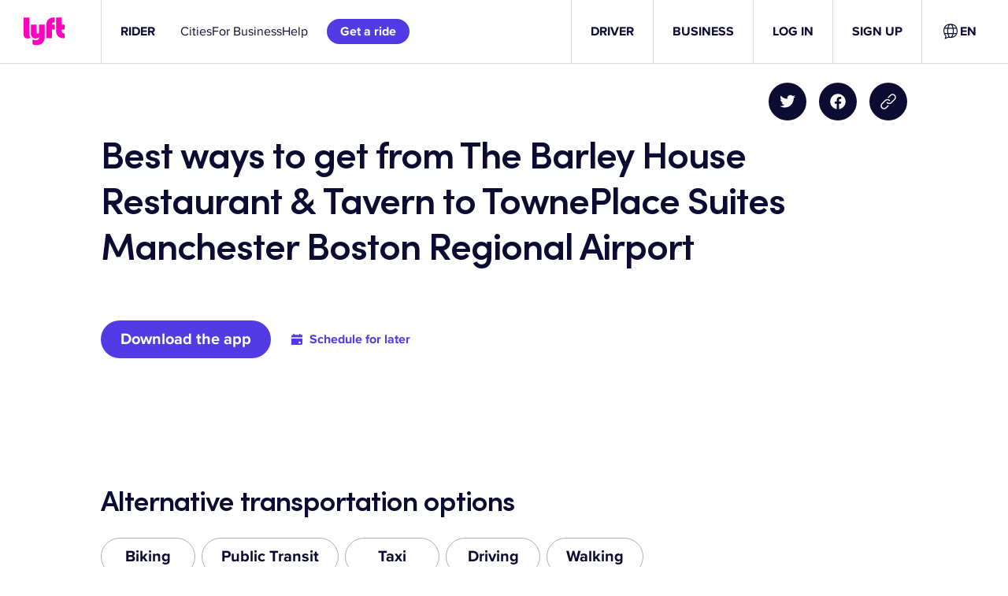

--- FILE ---
content_type: text/css
request_url: https://tags.srv.stackadapt.com/sa.css
body_size: -11
content:
:root {
    --sa-uid: '0-8ca65276-0a5d-5f06-4d78-78835d0c2adb';
}